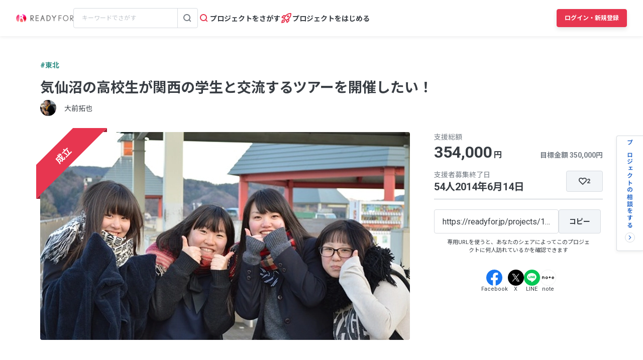

--- FILE ---
content_type: text/html; charset=UTF-8
request_url: https://readyfor.jp/projects/1519/announcements/9623
body_size: 2117
content:
<!DOCTYPE html>
<html lang="en">
<head>
    <meta charset="utf-8">
    <meta name="viewport" content="width=device-width, initial-scale=1">
    <title></title>
    <style>
        body {
            font-family: "Arial";
        }
    </style>
    <script type="text/javascript">
    window.awsWafCookieDomainList = [];
    window.gokuProps = {
"key":"AQIDAHjcYu/GjX+QlghicBgQ/7bFaQZ+m5FKCMDnO+vTbNg96AGm/0wYrfHTfMU9xfAthKwuAAAAfjB8BgkqhkiG9w0BBwagbzBtAgEAMGgGCSqGSIb3DQEHATAeBglghkgBZQMEAS4wEQQMnG1hb+anpX7IYMNxAgEQgDv8tjuI2GxuGtGPtPMbnwRq7JNpuTtFeCQRYC5bepT8I22os4zSZixY46h65Vp9nVYEes9dZnTEJtmdnQ==",
          "iv":"D549RQAYagAAA0fA",
          "context":"HQki/bah/h/+gC35qTRTntO6VE43w+aFKNI9GHWLL2or8Re+WePILhanCHuSvwGXt2o0b4nrOIu4zxzoWF6GnICXCqgS41LLYVjLCjBp5GXZzqtp0DGcMR4/r3FyUE5aRM2JsR3CgdR7ZhN3AFh9xbHs9c/F5n4mpwhjR8Tlw8HmWxXVxpMWPXmDZg4VDllWuO7RNqnvGtkYBE+BsB67D77IuFpIam1z9RYQVHIj0Gxd7U65uvPGJ3VzXqiMmGEzk2yUFdyIY7b9AVjr+zP2oaY23W1b5QpvT/rVraRA8mpcJDKA9Hw8AXm7Qgoh35iTOQF6KCfELZf7nl8h1BQTEQ4SizjjPinWn5zsSnX+V3PRglW4ZhAIcXP2lDw4g1K/m0IhggC165flKxvA2WcRRKWzNvNVFGPw++kno44iOqq+rpD2WLD9j/ZRjV4QDbeFNHfvV3hT6R10PNaR26XPMUgzO/QLh0x11ER/cmJKcrlg4wLubctVep3JX41PBMhZdVxXi1BHAvPQAvJx5uCT0i0GT2Cwsu1QpJzDXnzFHAo2LqrRYUfXqv2VhQEIeP41gKUYordSbNg6cTUTsgrbzf2jBGMJ3lv5IgilotANTrB7unFKWEP/XGoZ/jLKQXiQ7Jvt9CFrEXEz1CMLYPsKpdeZpK4+JurT5Pr8zelzXcMri32BO2XyJhVyKzH8vcAP4B6VYfH79K1/N3t4WUs3HHyQR2kZYGhezc6/cuzWjgEH8i7TaK3GjQicYGXOEjW0P3yMass/iRmU59vJhb/PiuDQdZbb"
};
    </script>
    <script src="https://1eb9d2339a12.f6bdac56.us-east-2.token.awswaf.com/1eb9d2339a12/3ae1f01a7efb/0a275c36d423/challenge.js"></script>
</head>
<body>
    <div id="challenge-container"></div>
    <script type="text/javascript">
        AwsWafIntegration.saveReferrer();
        AwsWafIntegration.checkForceRefresh().then((forceRefresh) => {
            if (forceRefresh) {
                AwsWafIntegration.forceRefreshToken().then(() => {
                    window.location.reload(true);
                });
            } else {
                AwsWafIntegration.getToken().then(() => {
                    window.location.reload(true);
                });
            }
        });
    </script>
    <noscript>
        <h1>JavaScript is disabled</h1>
        In order to continue, we need to verify that you're not a robot.
        This requires JavaScript. Enable JavaScript and then reload the page.
    </noscript>
</body>
</html>